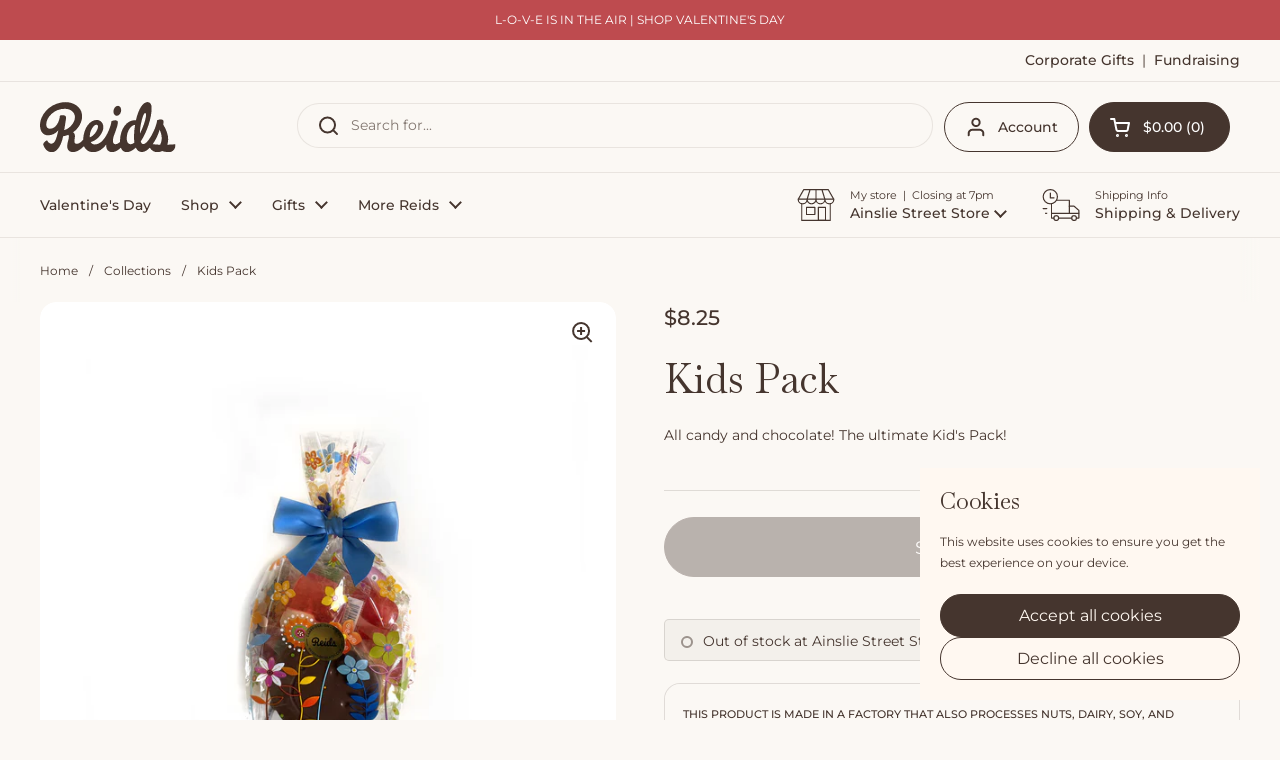

--- FILE ---
content_type: image/svg+xml
request_url: https://reidchocolates.com/cdn/shop/files/Reids-logo-DarkBrown.svg?v=1750174075
body_size: 971
content:
<svg xml:space="preserve" style="enable-background:new 0 0 146.76 53.61;" viewBox="0 0 146.76 53.61" y="0px" x="0px" xmlns:xlink="http://www.w3.org/1999/xlink" xmlns="http://www.w3.org/2000/svg" id="Layer_1" version="1.1">
<style type="text/css">
	.st0{fill:#644D42;}
	.st1{fill:#45352D;}
	.st2{fill:#B9E0CF;}
	.st3{fill:#45352E;}
</style>
<g transform="translate(-123.599 -115.379)" id="Group_328">
	<g id="Group_8">
		<g id="Group_7">
			<path d="M205.89,129.93c0.27,0.08,0.55,0.11,0.83,0.11c1.96,0,3.87-1.78,4.54-4.24
				c0.39-1.33,0.34-2.74-0.15-4.04c-0.38-1.08-1.25-1.92-2.35-2.26c-0.27-0.08-0.55-0.11-0.83-0.11c-1.95,0-3.87,1.78-4.54,4.24
				C202.59,126.5,203.72,129.33,205.89,129.93z" class="st3" id="Path_1"></path>
			<path d="M270.32,160.42c-2.7,0.24-5.55,0.42-8.49,0.51l-0.38,0.01l0.11-0.36
				c1.97-6.11,0.5-13.02-4.49-21.14l-0.06-0.09l0.02-0.1c0.51-2.35,0.48-3.95-0.07-4.5c-0.7-0.64-1.63-0.96-2.57-0.9
				c-1.4,0.06-2.78,0.39-4.07,0.96c-0.16,6.87-9.44,25.45-14.88,25.45c-1.19,0-2.1-0.89-2.72-2.66l-0.04-0.12l0.07-0.11
				c6.93-10.38,11.85-25.43,11.72-35.8c-0.05-3.88-1.38-5.95-3.95-6.18c-0.16-0.01-0.33-0.02-0.49-0.02
				c-5.02,0-9.71,7.22-12.52,19.31l-0.06,0.24l-0.25-0.04c-0.41-0.08-0.83-0.12-1.24-0.12c-7.59,0-15.7,8.09-15.8,23.07v0.11
				l-0.08,0.08c-1.67,1.69-3.36,2.48-5.07,2.37c-0.69-0.02-1.34-0.36-1.75-0.92c-1.3-1.76-0.41-5.49-0.07-6.9l0.05-0.2
				c0.16-0.53,0.53-1.51,1.01-2.75c1.55-4.04,4.78-12.46,3.32-13.89c-0.71-0.64-1.64-0.96-2.59-0.9c-1.4,0.06-2.77,0.39-4.05,0.96
				c-0.01,0.5-0.06,1-0.15,1.49c-1.13,5.99-7.67,23.35-17.67,23.35c-0.39,0-0.78-0.03-1.16-0.08c-1.37-0.13-2.6-0.92-3.27-2.13
				l-0.13-0.28l0.3-0.08c8.15-2.3,13.28-10.59,13.36-15.52c0.12-2.22-0.67-4.39-2.17-6.02c-1.39-1.36-3.28-2.1-5.23-2.03
				c-6.69,0-13.95,7.91-14.52,21.14v0.09l-0.06,0.07c-1.78,2.03-4.5,4.46-7.11,4.17c-0.69-0.03-1.35-0.34-1.79-0.88
				c-0.75-0.99-0.49-2.62-0.22-4.35c0.39-2.46,0.83-5.25-1.42-6.84l-0.3-0.21l0.3-0.22c6.49-4.7,10-11.62,9.38-18.51
				c-0.78-8.8-9.7-13.55-17.69-13.55c-1.75,0.01-3.49,0.17-5.21,0.5c-14.26,2.65-22.82,14.76-22.58,24.45
				c0.17,6.83,3.67,10.81,9.38,10.52c3.75-0.16,7.27-1.81,9.8-4.58l0.65-0.7l-0.2,0.93c-0.25,1.15-0.46,2.07-0.68,2.9
				c-1.35,5.29-3,10.46-6.91,10.46c-2.29,0-3.97-2.86-4.4-3.67c-1.58,0.66-2.9,1.8-3.79,3.26c-0.29,0.44-0.39,0.97-0.29,1.48
				c0.25,0.82,2.67,8.02,9.21,8.02c5.42,0,10.22-6.63,12.22-16.88l0.04-0.19l0.19-0.02c1.83-0.25,3.62-0.72,5.33-1.4l0.22-0.09
				l0.11,0.21c0.84,1.55,0.34,3.32-0.3,5.57c-0.77,2.3-1.13,4.71-1.08,7.14c0.17,3.37,2.55,5.55,6.06,5.55
				c4.96,0,9.48-3.85,11.73-6.15l0.27-0.27l0.16,0.35c1.52,3.46,4.83,5.8,8.6,6.08c5.36,0.47,10.38-2.01,14.87-7.36l0.47-0.56v0.73
				l-0.19,0.07l0.03,0.03h0.15c0.09,5.23,3.38,7.1,6.43,7.1c3.62,0,7-2.45,9.2-4.5l0.27-0.26l0.15,0.35
				c1.22,2.84,3.41,4.41,6.17,4.41c3.11,0,6.35-1.56,9.63-4.65l0.26-0.24l0.16,0.32c1.46,2.96,3.62,4.46,6.43,4.46
				c2.67,0,5.5-1.49,8.39-4.44l0.25-0.25l0.17,0.31c1.6,2.77,4.53,4.51,7.73,4.57c1.83,0.02,3.64-0.39,5.29-1.19l0.1-0.05l0.1,0.04
				c2.32,0.74,4.73,1.11,7.16,1.12c2.33,0.08,4.53-1.08,5.8-3.04C270.03,164.25,270.51,162.33,270.32,160.42z M150.19,145.28
				l-0.41,0.12l0.07-0.42c0.05-0.29,0.13-0.78,0.24-1.41c0.55-3.22,1.71-9.93,1.71-11.74c0-1.62-1.24-2.45-3.68-2.45
				c-0.98,0.01-1.96,0.12-2.92,0.33c-0.55,6.89-4.48,14.13-10.77,14.13c-0.21,0-0.42-0.01-0.63-0.03c-1.67-0.15-3.45-1.4-3.45-4.47
				c0-3.83,2.14-8.05,5.71-11.29c4.09-3.71,9.47-5.68,14.99-5.5c5.88,0.18,10.14,3.69,10.35,8.53
				C161.67,137.19,155.71,143.62,150.19,145.28z M177.51,152.99l-0.02-0.34c-0.14-4.13,1.31-8.16,4.04-11.26
				c1.49-1.59,2.98-2.16,4.07-1.55c0.42,0.24,0.9,0.8,0.77,2.18c-0.32,3.35-4.04,9.38-8.53,10.87L177.51,152.99z M226.47,140.08
				c-0.6,3.63-0.95,7.3-1.05,10.99v0.15c-0.07,2.39,0.06,4.79,0.4,7.16l0.02,0.14l-0.1,0.1c-1.08,1.08-2.52,1.72-4.04,1.79
				c-1.25,0-4.16-0.62-4.16-6.37c0-8.32,5.17-14.1,8.59-14.26h0.04h0.33L226.47,140.08z M231.78,149.16l0.04-1.24
				c0.03-1,0.08-2.02,0.16-2.95c0.47-5.95,2.76-14.89,4.38-17.09c0.26-0.4,0.69-0.65,1.17-0.69c0.46,0,0.95,0.35,0.95,1.31
				c0,4.72-3.09,13.21-6.15,19.53L231.78,149.16z M253.72,160.82l-0.08,0.14h-0.16c-2.47-0.05-4.94-0.23-7.39-0.55l-0.42-0.06
				l0.25-0.35c3.06-4.4,5.43-9.24,7.01-14.36l0.19-0.68l0.3,0.63C255.93,150.85,256.05,156.83,253.72,160.82L253.72,160.82z" class="st3" id="Path_2"></path>
		</g>
	</g>
</g>
</svg>
